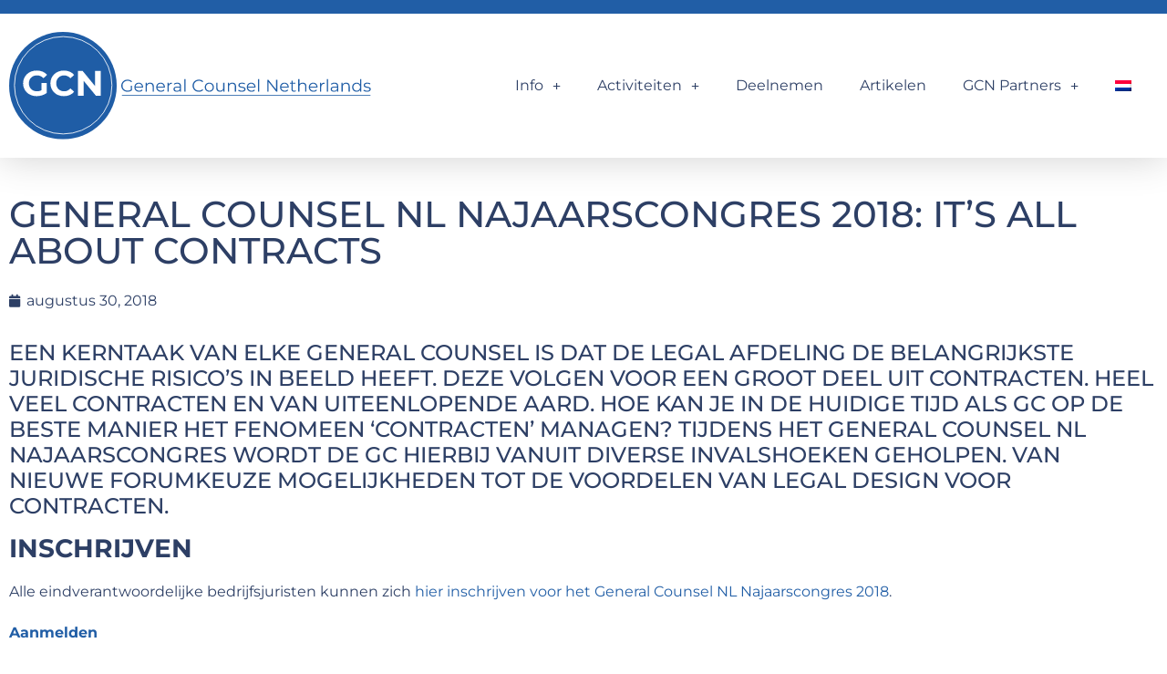

--- FILE ---
content_type: text/html; charset=UTF-8
request_url: https://www.generalcounsel.nl/diamondbox/general-counsel-nl-najaarscongres-2018-its-all-about-contracts/
body_size: 14514
content:
<!doctype html>
<html lang="nl-NL">
<head>
	<meta charset="UTF-8">
	<meta name="viewport" content="width=device-width, initial-scale=1">
	<link rel="profile" href="https://gmpg.org/xfn/11">
	<meta name='robots' content='index, follow, max-image-preview:large, max-snippet:-1, max-video-preview:-1' />

	<!-- This site is optimized with the Yoast SEO plugin v26.8 - https://yoast.com/product/yoast-seo-wordpress/ -->
	<title>General Counsel NL Najaarscongres 2018: It&#039;s all about contracts - General Counsel Netherlands</title>
	<link rel="canonical" href="https://www.generalcounsel.nl/diamondbox/general-counsel-nl-najaarscongres-2018-its-all-about-contracts/" />
	<meta property="og:locale" content="nl_NL" />
	<meta property="og:type" content="article" />
	<meta property="og:title" content="General Counsel NL Najaarscongres 2018: It&#039;s all about contracts - General Counsel Netherlands" />
	<meta property="og:description" content="Een kerntaak van elke General Counsel is dat de Legal afdeling de belangrijkste juridische risico’s in beeld heeft. Deze volgen voor een groot deel uit contracten. Heel veel contracten en van uiteenlopende aard. Hoe kan je in de huidige tijd als GC op de beste manier het fenomeen ‘contracten’ managen? Tijdens het General Counsel NL [&hellip;]" />
	<meta property="og:url" content="https://www.generalcounsel.nl/diamondbox/general-counsel-nl-najaarscongres-2018-its-all-about-contracts/" />
	<meta property="og:site_name" content="General Counsel Netherlands" />
	<meta property="article:modified_time" content="2022-03-01T23:45:39+00:00" />
	<meta property="og:image" content="https://www.gcnwebsite.nl/wp-content/uploads/2022/02/Uitnodiging-GC-NL-Najaarscongres-11-oktober-2018-223x300-1.jpg" />
	<meta name="twitter:card" content="summary_large_image" />
	<meta name="twitter:label1" content="Geschatte leestijd" />
	<meta name="twitter:data1" content="1 minuut" />
	<script type="application/ld+json" class="yoast-schema-graph">{"@context":"https://schema.org","@graph":[{"@type":"WebPage","@id":"https://www.generalcounsel.nl/diamondbox/general-counsel-nl-najaarscongres-2018-its-all-about-contracts/","url":"https://www.generalcounsel.nl/diamondbox/general-counsel-nl-najaarscongres-2018-its-all-about-contracts/","name":"General Counsel NL Najaarscongres 2018: It's all about contracts - General Counsel Netherlands","isPartOf":{"@id":"https://www.generalcounsel.nl/#website"},"primaryImageOfPage":{"@id":"https://www.generalcounsel.nl/diamondbox/general-counsel-nl-najaarscongres-2018-its-all-about-contracts/#primaryimage"},"image":{"@id":"https://www.generalcounsel.nl/diamondbox/general-counsel-nl-najaarscongres-2018-its-all-about-contracts/#primaryimage"},"thumbnailUrl":"https://www.gcnwebsite.nl/wp-content/uploads/2022/02/Uitnodiging-GC-NL-Najaarscongres-11-oktober-2018-223x300-1.jpg","datePublished":"2018-08-30T13:08:00+00:00","dateModified":"2022-03-01T23:45:39+00:00","breadcrumb":{"@id":"https://www.generalcounsel.nl/diamondbox/general-counsel-nl-najaarscongres-2018-its-all-about-contracts/#breadcrumb"},"inLanguage":"nl-NL","potentialAction":[{"@type":"ReadAction","target":["https://www.generalcounsel.nl/diamondbox/general-counsel-nl-najaarscongres-2018-its-all-about-contracts/"]}]},{"@type":"ImageObject","inLanguage":"nl-NL","@id":"https://www.generalcounsel.nl/diamondbox/general-counsel-nl-najaarscongres-2018-its-all-about-contracts/#primaryimage","url":"https://www.gcnwebsite.nl/wp-content/uploads/2022/02/Uitnodiging-GC-NL-Najaarscongres-11-oktober-2018-223x300-1.jpg","contentUrl":"https://www.gcnwebsite.nl/wp-content/uploads/2022/02/Uitnodiging-GC-NL-Najaarscongres-11-oktober-2018-223x300-1.jpg"},{"@type":"BreadcrumbList","@id":"https://www.generalcounsel.nl/diamondbox/general-counsel-nl-najaarscongres-2018-its-all-about-contracts/#breadcrumb","itemListElement":[{"@type":"ListItem","position":1,"name":"Home","item":"https://www.generalcounsel.nl/"},{"@type":"ListItem","position":2,"name":"Diamondbox","item":"https://www.generalcounsel.nl/diamondbox/"},{"@type":"ListItem","position":3,"name":"General Counsel NL Najaarscongres 2018: It&#8217;s all about contracts"}]},{"@type":"WebSite","@id":"https://www.generalcounsel.nl/#website","url":"https://www.generalcounsel.nl/","name":"General Counsel Netherlands","description":"Where General Counsel meet and share practices","publisher":{"@id":"https://www.generalcounsel.nl/#organization"},"potentialAction":[{"@type":"SearchAction","target":{"@type":"EntryPoint","urlTemplate":"https://www.generalcounsel.nl/?s={search_term_string}"},"query-input":{"@type":"PropertyValueSpecification","valueRequired":true,"valueName":"search_term_string"}}],"inLanguage":"nl-NL"},{"@type":"Organization","@id":"https://www.generalcounsel.nl/#organization","name":"General Counsel Netherlands","url":"https://www.generalcounsel.nl/","logo":{"@type":"ImageObject","inLanguage":"nl-NL","@id":"https://www.generalcounsel.nl/#/schema/logo/image/","url":"https://www.generalcounsel.nl/wp-content/uploads/2021/03/GCN-2023-mainlogo.svg","contentUrl":"https://www.generalcounsel.nl/wp-content/uploads/2021/03/GCN-2023-mainlogo.svg","width":493,"height":145,"caption":"General Counsel Netherlands"},"image":{"@id":"https://www.generalcounsel.nl/#/schema/logo/image/"}}]}</script>
	<!-- / Yoast SEO plugin. -->


<link rel="alternate" type="application/rss+xml" title="General Counsel Netherlands &raquo; feed" href="https://www.generalcounsel.nl/feed/" />
<link rel="alternate" type="application/rss+xml" title="General Counsel Netherlands &raquo; reacties feed" href="https://www.generalcounsel.nl/comments/feed/" />
<link rel="alternate" title="oEmbed (JSON)" type="application/json+oembed" href="https://www.generalcounsel.nl/wp-json/oembed/1.0/embed?url=https%3A%2F%2Fwww.generalcounsel.nl%2Fdiamondbox%2Fgeneral-counsel-nl-najaarscongres-2018-its-all-about-contracts%2F" />
<link rel="alternate" title="oEmbed (XML)" type="text/xml+oembed" href="https://www.generalcounsel.nl/wp-json/oembed/1.0/embed?url=https%3A%2F%2Fwww.generalcounsel.nl%2Fdiamondbox%2Fgeneral-counsel-nl-najaarscongres-2018-its-all-about-contracts%2F&#038;format=xml" />
<style id='wp-img-auto-sizes-contain-inline-css'>
img:is([sizes=auto i],[sizes^="auto," i]){contain-intrinsic-size:3000px 1500px}
/*# sourceURL=wp-img-auto-sizes-contain-inline-css */
</style>

<style id='wp-emoji-styles-inline-css'>

	img.wp-smiley, img.emoji {
		display: inline !important;
		border: none !important;
		box-shadow: none !important;
		height: 1em !important;
		width: 1em !important;
		margin: 0 0.07em !important;
		vertical-align: -0.1em !important;
		background: none !important;
		padding: 0 !important;
	}
/*# sourceURL=wp-emoji-styles-inline-css */
</style>
<link data-optimized="1" rel='stylesheet' id='wp-block-library-css' href='https://www.generalcounsel.nl/wp-content/litespeed/css/ca3defa2ae66c694c060a8d88c9068bf.css?ver=de0bb' media='all' />
<style id='global-styles-inline-css'>
:root{--wp--preset--aspect-ratio--square: 1;--wp--preset--aspect-ratio--4-3: 4/3;--wp--preset--aspect-ratio--3-4: 3/4;--wp--preset--aspect-ratio--3-2: 3/2;--wp--preset--aspect-ratio--2-3: 2/3;--wp--preset--aspect-ratio--16-9: 16/9;--wp--preset--aspect-ratio--9-16: 9/16;--wp--preset--color--black: #000000;--wp--preset--color--cyan-bluish-gray: #abb8c3;--wp--preset--color--white: #ffffff;--wp--preset--color--pale-pink: #f78da7;--wp--preset--color--vivid-red: #cf2e2e;--wp--preset--color--luminous-vivid-orange: #ff6900;--wp--preset--color--luminous-vivid-amber: #fcb900;--wp--preset--color--light-green-cyan: #7bdcb5;--wp--preset--color--vivid-green-cyan: #00d084;--wp--preset--color--pale-cyan-blue: #8ed1fc;--wp--preset--color--vivid-cyan-blue: #0693e3;--wp--preset--color--vivid-purple: #9b51e0;--wp--preset--gradient--vivid-cyan-blue-to-vivid-purple: linear-gradient(135deg,rgb(6,147,227) 0%,rgb(155,81,224) 100%);--wp--preset--gradient--light-green-cyan-to-vivid-green-cyan: linear-gradient(135deg,rgb(122,220,180) 0%,rgb(0,208,130) 100%);--wp--preset--gradient--luminous-vivid-amber-to-luminous-vivid-orange: linear-gradient(135deg,rgb(252,185,0) 0%,rgb(255,105,0) 100%);--wp--preset--gradient--luminous-vivid-orange-to-vivid-red: linear-gradient(135deg,rgb(255,105,0) 0%,rgb(207,46,46) 100%);--wp--preset--gradient--very-light-gray-to-cyan-bluish-gray: linear-gradient(135deg,rgb(238,238,238) 0%,rgb(169,184,195) 100%);--wp--preset--gradient--cool-to-warm-spectrum: linear-gradient(135deg,rgb(74,234,220) 0%,rgb(151,120,209) 20%,rgb(207,42,186) 40%,rgb(238,44,130) 60%,rgb(251,105,98) 80%,rgb(254,248,76) 100%);--wp--preset--gradient--blush-light-purple: linear-gradient(135deg,rgb(255,206,236) 0%,rgb(152,150,240) 100%);--wp--preset--gradient--blush-bordeaux: linear-gradient(135deg,rgb(254,205,165) 0%,rgb(254,45,45) 50%,rgb(107,0,62) 100%);--wp--preset--gradient--luminous-dusk: linear-gradient(135deg,rgb(255,203,112) 0%,rgb(199,81,192) 50%,rgb(65,88,208) 100%);--wp--preset--gradient--pale-ocean: linear-gradient(135deg,rgb(255,245,203) 0%,rgb(182,227,212) 50%,rgb(51,167,181) 100%);--wp--preset--gradient--electric-grass: linear-gradient(135deg,rgb(202,248,128) 0%,rgb(113,206,126) 100%);--wp--preset--gradient--midnight: linear-gradient(135deg,rgb(2,3,129) 0%,rgb(40,116,252) 100%);--wp--preset--font-size--small: 13px;--wp--preset--font-size--medium: 20px;--wp--preset--font-size--large: 36px;--wp--preset--font-size--x-large: 42px;--wp--preset--spacing--20: 0.44rem;--wp--preset--spacing--30: 0.67rem;--wp--preset--spacing--40: 1rem;--wp--preset--spacing--50: 1.5rem;--wp--preset--spacing--60: 2.25rem;--wp--preset--spacing--70: 3.38rem;--wp--preset--spacing--80: 5.06rem;--wp--preset--shadow--natural: 6px 6px 9px rgba(0, 0, 0, 0.2);--wp--preset--shadow--deep: 12px 12px 50px rgba(0, 0, 0, 0.4);--wp--preset--shadow--sharp: 6px 6px 0px rgba(0, 0, 0, 0.2);--wp--preset--shadow--outlined: 6px 6px 0px -3px rgb(255, 255, 255), 6px 6px rgb(0, 0, 0);--wp--preset--shadow--crisp: 6px 6px 0px rgb(0, 0, 0);}:root { --wp--style--global--content-size: 800px;--wp--style--global--wide-size: 1200px; }:where(body) { margin: 0; }.wp-site-blocks > .alignleft { float: left; margin-right: 2em; }.wp-site-blocks > .alignright { float: right; margin-left: 2em; }.wp-site-blocks > .aligncenter { justify-content: center; margin-left: auto; margin-right: auto; }:where(.wp-site-blocks) > * { margin-block-start: 24px; margin-block-end: 0; }:where(.wp-site-blocks) > :first-child { margin-block-start: 0; }:where(.wp-site-blocks) > :last-child { margin-block-end: 0; }:root { --wp--style--block-gap: 24px; }:root :where(.is-layout-flow) > :first-child{margin-block-start: 0;}:root :where(.is-layout-flow) > :last-child{margin-block-end: 0;}:root :where(.is-layout-flow) > *{margin-block-start: 24px;margin-block-end: 0;}:root :where(.is-layout-constrained) > :first-child{margin-block-start: 0;}:root :where(.is-layout-constrained) > :last-child{margin-block-end: 0;}:root :where(.is-layout-constrained) > *{margin-block-start: 24px;margin-block-end: 0;}:root :where(.is-layout-flex){gap: 24px;}:root :where(.is-layout-grid){gap: 24px;}.is-layout-flow > .alignleft{float: left;margin-inline-start: 0;margin-inline-end: 2em;}.is-layout-flow > .alignright{float: right;margin-inline-start: 2em;margin-inline-end: 0;}.is-layout-flow > .aligncenter{margin-left: auto !important;margin-right: auto !important;}.is-layout-constrained > .alignleft{float: left;margin-inline-start: 0;margin-inline-end: 2em;}.is-layout-constrained > .alignright{float: right;margin-inline-start: 2em;margin-inline-end: 0;}.is-layout-constrained > .aligncenter{margin-left: auto !important;margin-right: auto !important;}.is-layout-constrained > :where(:not(.alignleft):not(.alignright):not(.alignfull)){max-width: var(--wp--style--global--content-size);margin-left: auto !important;margin-right: auto !important;}.is-layout-constrained > .alignwide{max-width: var(--wp--style--global--wide-size);}body .is-layout-flex{display: flex;}.is-layout-flex{flex-wrap: wrap;align-items: center;}.is-layout-flex > :is(*, div){margin: 0;}body .is-layout-grid{display: grid;}.is-layout-grid > :is(*, div){margin: 0;}body{padding-top: 0px;padding-right: 0px;padding-bottom: 0px;padding-left: 0px;}a:where(:not(.wp-element-button)){text-decoration: underline;}:root :where(.wp-element-button, .wp-block-button__link){background-color: #32373c;border-width: 0;color: #fff;font-family: inherit;font-size: inherit;font-style: inherit;font-weight: inherit;letter-spacing: inherit;line-height: inherit;padding-top: calc(0.667em + 2px);padding-right: calc(1.333em + 2px);padding-bottom: calc(0.667em + 2px);padding-left: calc(1.333em + 2px);text-decoration: none;text-transform: inherit;}.has-black-color{color: var(--wp--preset--color--black) !important;}.has-cyan-bluish-gray-color{color: var(--wp--preset--color--cyan-bluish-gray) !important;}.has-white-color{color: var(--wp--preset--color--white) !important;}.has-pale-pink-color{color: var(--wp--preset--color--pale-pink) !important;}.has-vivid-red-color{color: var(--wp--preset--color--vivid-red) !important;}.has-luminous-vivid-orange-color{color: var(--wp--preset--color--luminous-vivid-orange) !important;}.has-luminous-vivid-amber-color{color: var(--wp--preset--color--luminous-vivid-amber) !important;}.has-light-green-cyan-color{color: var(--wp--preset--color--light-green-cyan) !important;}.has-vivid-green-cyan-color{color: var(--wp--preset--color--vivid-green-cyan) !important;}.has-pale-cyan-blue-color{color: var(--wp--preset--color--pale-cyan-blue) !important;}.has-vivid-cyan-blue-color{color: var(--wp--preset--color--vivid-cyan-blue) !important;}.has-vivid-purple-color{color: var(--wp--preset--color--vivid-purple) !important;}.has-black-background-color{background-color: var(--wp--preset--color--black) !important;}.has-cyan-bluish-gray-background-color{background-color: var(--wp--preset--color--cyan-bluish-gray) !important;}.has-white-background-color{background-color: var(--wp--preset--color--white) !important;}.has-pale-pink-background-color{background-color: var(--wp--preset--color--pale-pink) !important;}.has-vivid-red-background-color{background-color: var(--wp--preset--color--vivid-red) !important;}.has-luminous-vivid-orange-background-color{background-color: var(--wp--preset--color--luminous-vivid-orange) !important;}.has-luminous-vivid-amber-background-color{background-color: var(--wp--preset--color--luminous-vivid-amber) !important;}.has-light-green-cyan-background-color{background-color: var(--wp--preset--color--light-green-cyan) !important;}.has-vivid-green-cyan-background-color{background-color: var(--wp--preset--color--vivid-green-cyan) !important;}.has-pale-cyan-blue-background-color{background-color: var(--wp--preset--color--pale-cyan-blue) !important;}.has-vivid-cyan-blue-background-color{background-color: var(--wp--preset--color--vivid-cyan-blue) !important;}.has-vivid-purple-background-color{background-color: var(--wp--preset--color--vivid-purple) !important;}.has-black-border-color{border-color: var(--wp--preset--color--black) !important;}.has-cyan-bluish-gray-border-color{border-color: var(--wp--preset--color--cyan-bluish-gray) !important;}.has-white-border-color{border-color: var(--wp--preset--color--white) !important;}.has-pale-pink-border-color{border-color: var(--wp--preset--color--pale-pink) !important;}.has-vivid-red-border-color{border-color: var(--wp--preset--color--vivid-red) !important;}.has-luminous-vivid-orange-border-color{border-color: var(--wp--preset--color--luminous-vivid-orange) !important;}.has-luminous-vivid-amber-border-color{border-color: var(--wp--preset--color--luminous-vivid-amber) !important;}.has-light-green-cyan-border-color{border-color: var(--wp--preset--color--light-green-cyan) !important;}.has-vivid-green-cyan-border-color{border-color: var(--wp--preset--color--vivid-green-cyan) !important;}.has-pale-cyan-blue-border-color{border-color: var(--wp--preset--color--pale-cyan-blue) !important;}.has-vivid-cyan-blue-border-color{border-color: var(--wp--preset--color--vivid-cyan-blue) !important;}.has-vivid-purple-border-color{border-color: var(--wp--preset--color--vivid-purple) !important;}.has-vivid-cyan-blue-to-vivid-purple-gradient-background{background: var(--wp--preset--gradient--vivid-cyan-blue-to-vivid-purple) !important;}.has-light-green-cyan-to-vivid-green-cyan-gradient-background{background: var(--wp--preset--gradient--light-green-cyan-to-vivid-green-cyan) !important;}.has-luminous-vivid-amber-to-luminous-vivid-orange-gradient-background{background: var(--wp--preset--gradient--luminous-vivid-amber-to-luminous-vivid-orange) !important;}.has-luminous-vivid-orange-to-vivid-red-gradient-background{background: var(--wp--preset--gradient--luminous-vivid-orange-to-vivid-red) !important;}.has-very-light-gray-to-cyan-bluish-gray-gradient-background{background: var(--wp--preset--gradient--very-light-gray-to-cyan-bluish-gray) !important;}.has-cool-to-warm-spectrum-gradient-background{background: var(--wp--preset--gradient--cool-to-warm-spectrum) !important;}.has-blush-light-purple-gradient-background{background: var(--wp--preset--gradient--blush-light-purple) !important;}.has-blush-bordeaux-gradient-background{background: var(--wp--preset--gradient--blush-bordeaux) !important;}.has-luminous-dusk-gradient-background{background: var(--wp--preset--gradient--luminous-dusk) !important;}.has-pale-ocean-gradient-background{background: var(--wp--preset--gradient--pale-ocean) !important;}.has-electric-grass-gradient-background{background: var(--wp--preset--gradient--electric-grass) !important;}.has-midnight-gradient-background{background: var(--wp--preset--gradient--midnight) !important;}.has-small-font-size{font-size: var(--wp--preset--font-size--small) !important;}.has-medium-font-size{font-size: var(--wp--preset--font-size--medium) !important;}.has-large-font-size{font-size: var(--wp--preset--font-size--large) !important;}.has-x-large-font-size{font-size: var(--wp--preset--font-size--x-large) !important;}
:root :where(.wp-block-pullquote){font-size: 1.5em;line-height: 1.6;}
/*# sourceURL=global-styles-inline-css */
</style>
<link data-optimized="1" rel='stylesheet' id='wpml-legacy-horizontal-list-0-css' href='https://www.generalcounsel.nl/wp-content/litespeed/css/b97e5626ca689367d0fb8545c3fe4bc8.css?ver=4d0a9' media='all' />
<link data-optimized="1" rel='stylesheet' id='wpml-menu-item-0-css' href='https://www.generalcounsel.nl/wp-content/litespeed/css/187b69c2e0d55b7af9885943eb010a2c.css?ver=a263a' media='all' />
<link data-optimized="1" rel='stylesheet' id='hello-elementor-css' href='https://www.generalcounsel.nl/wp-content/litespeed/css/38ec6be9cff303cd0869b7b26aa6e9e7.css?ver=d57f6' media='all' />
<link data-optimized="1" rel='stylesheet' id='hello-elementor-theme-style-css' href='https://www.generalcounsel.nl/wp-content/litespeed/css/9353a2f842489ba0620ac9929e661e69.css?ver=24fd1' media='all' />
<link data-optimized="1" rel='stylesheet' id='hello-elementor-header-footer-css' href='https://www.generalcounsel.nl/wp-content/litespeed/css/0a1e1b3c1b1e1105c264550773c8a14d.css?ver=cc52b' media='all' />
<link data-optimized="1" rel='stylesheet' id='elementor-frontend-css' href='https://www.generalcounsel.nl/wp-content/litespeed/css/1cb0b5ed9e8154694e73dae5b1f25a68.css?ver=dcdcd' media='all' />
<link data-optimized="1" rel='stylesheet' id='widget-image-css' href='https://www.generalcounsel.nl/wp-content/litespeed/css/5c859221af283609986dfa41f1355c80.css?ver=2edd2' media='all' />
<link data-optimized="1" rel='stylesheet' id='widget-nav-menu-css' href='https://www.generalcounsel.nl/wp-content/litespeed/css/458b8d175d316524a326e611b5fd10e3.css?ver=bc1e5' media='all' />
<link data-optimized="1" rel='stylesheet' id='widget-heading-css' href='https://www.generalcounsel.nl/wp-content/litespeed/css/5795b8ab854bcccf1476e410b093301d.css?ver=bcf8a' media='all' />
<link data-optimized="1" rel='stylesheet' id='widget-post-info-css' href='https://www.generalcounsel.nl/wp-content/litespeed/css/4a3214127efff9a00ce4ace9b9acb590.css?ver=b3bb5' media='all' />
<link data-optimized="1" rel='stylesheet' id='widget-icon-list-css' href='https://www.generalcounsel.nl/wp-content/litespeed/css/14907500c3a04e1a9a40d83fbfcd30ca.css?ver=a5abe' media='all' />
<link data-optimized="1" rel='stylesheet' id='elementor-icons-shared-0-css' href='https://www.generalcounsel.nl/wp-content/litespeed/css/e7cb22bf99368ab34eb8d7d0eff77bca.css?ver=32395' media='all' />
<link data-optimized="1" rel='stylesheet' id='elementor-icons-fa-regular-css' href='https://www.generalcounsel.nl/wp-content/litespeed/css/0a10aa3c38e812530991d3d63af46349.css?ver=e1c7b' media='all' />
<link data-optimized="1" rel='stylesheet' id='elementor-icons-fa-solid-css' href='https://www.generalcounsel.nl/wp-content/litespeed/css/af6bb8abc3ddac4cb03f5ef92b974ad3.css?ver=5a507' media='all' />
<link data-optimized="1" rel='stylesheet' id='widget-divider-css' href='https://www.generalcounsel.nl/wp-content/litespeed/css/3c8af891a598d5dacf57f709fe312ee2.css?ver=e3268' media='all' />
<link data-optimized="1" rel='stylesheet' id='elementor-icons-css' href='https://www.generalcounsel.nl/wp-content/litespeed/css/af580370d13be2189b0e9535435c3877.css?ver=18ed4' media='all' />
<link data-optimized="1" rel='stylesheet' id='elementor-post-9-css' href='https://www.generalcounsel.nl/wp-content/litespeed/css/f73278e2a97f6dc453830dbfdd73afb9.css?ver=1b408' media='all' />
<link data-optimized="1" rel='stylesheet' id='elementor-post-83-css' href='https://www.generalcounsel.nl/wp-content/litespeed/css/3826211744aabb2302e0d85abf126f84.css?ver=28570' media='all' />
<link data-optimized="1" rel='stylesheet' id='elementor-post-113-css' href='https://www.generalcounsel.nl/wp-content/litespeed/css/079dd26aecab59173cea9bc6b34cbc0b.css?ver=fa4b8' media='all' />
<link data-optimized="1" rel='stylesheet' id='elementor-post-185-css' href='https://www.generalcounsel.nl/wp-content/litespeed/css/adf056766dfa91e8ff571d35eded20a5.css?ver=d1a5d' media='all' />
<link data-optimized="1" rel='stylesheet' id='eael-general-css' href='https://www.generalcounsel.nl/wp-content/litespeed/css/b9c21644976cec421eddebeab7b774c2.css?ver=0c471' media='all' />
<link data-optimized="1" rel='stylesheet' id='elementor-gf-local-montserrat-css' href='https://www.generalcounsel.nl/wp-content/litespeed/css/9314d7aab3389a1a5eff64f8fb921690.css?ver=3c25e' media='all' />
<link data-optimized="1" rel='stylesheet' id='elementor-gf-local-montserratalternates-css' href='https://www.generalcounsel.nl/wp-content/litespeed/css/ff11b39cf1b4c6296dc8fa2fcfbb80b0.css?ver=a6b16' media='all' />
<script id="wpml-cookie-js-extra">
var wpml_cookies = {"wp-wpml_current_language":{"value":"nl","expires":1,"path":"/"}};
var wpml_cookies = {"wp-wpml_current_language":{"value":"nl","expires":1,"path":"/"}};
//# sourceURL=wpml-cookie-js-extra
</script>
<script data-optimized="1" src="https://www.generalcounsel.nl/wp-content/litespeed/js/8bddfd6a4e674a408f26dfb1c437deb8.js?ver=bb934" id="wpml-cookie-js" defer data-wp-strategy="defer"></script>
<script src="https://www.generalcounsel.nl/wp-includes/js/jquery/jquery.min.js?ver=3.7.1" id="jquery-core-js"></script>
<script data-optimized="1" src="https://www.generalcounsel.nl/wp-content/litespeed/js/9cb176977e74a7a373846fea5cde364c.js?ver=57108" id="jquery-migrate-js"></script>
<link rel="https://api.w.org/" href="https://www.generalcounsel.nl/wp-json/" /><link rel="alternate" title="JSON" type="application/json" href="https://www.generalcounsel.nl/wp-json/wp/v2/diamondbox/20540" /><link rel="EditURI" type="application/rsd+xml" title="RSD" href="https://www.generalcounsel.nl/xmlrpc.php?rsd" />
<meta name="generator" content="WordPress 6.9" />
<link rel='shortlink' href='https://www.generalcounsel.nl/?p=20540' />
<meta name="generator" content="WPML ver:4.8.6 stt:37,1;" />
<meta name="generator" content="Elementor 3.34.4; features: additional_custom_breakpoints; settings: css_print_method-external, google_font-enabled, font_display-auto">
<!-- Google Tag Manager -->
<script>(function(w,d,s,l,i){w[l]=w[l]||[];w[l].push({'gtm.start':
new Date().getTime(),event:'gtm.js'});var f=d.getElementsByTagName(s)[0],
j=d.createElement(s),dl=l!='dataLayer'?'&l='+l:'';j.async=true;j.src=
'https://www.googletagmanager.com/gtm.js?id='+i+dl;f.parentNode.insertBefore(j,f);
})(window,document,'script','dataLayer','GTM-KX5TWPL');</script>
<!-- End Google Tag Manager -->
<meta name="google-site-verification" content="j-ktjRPvSB2iA4J-LxgnlNPf7qMj0SMyyATQeRik__s" />
			<style>
				.e-con.e-parent:nth-of-type(n+4):not(.e-lazyloaded):not(.e-no-lazyload),
				.e-con.e-parent:nth-of-type(n+4):not(.e-lazyloaded):not(.e-no-lazyload) * {
					background-image: none !important;
				}
				@media screen and (max-height: 1024px) {
					.e-con.e-parent:nth-of-type(n+3):not(.e-lazyloaded):not(.e-no-lazyload),
					.e-con.e-parent:nth-of-type(n+3):not(.e-lazyloaded):not(.e-no-lazyload) * {
						background-image: none !important;
					}
				}
				@media screen and (max-height: 640px) {
					.e-con.e-parent:nth-of-type(n+2):not(.e-lazyloaded):not(.e-no-lazyload),
					.e-con.e-parent:nth-of-type(n+2):not(.e-lazyloaded):not(.e-no-lazyload) * {
						background-image: none !important;
					}
				}
			</style>
			<link rel="icon" href="https://www.generalcounsel.nl/wp-content/uploads/2021/03/favion-1-150x150.png" sizes="32x32" />
<link rel="icon" href="https://www.generalcounsel.nl/wp-content/uploads/2021/03/favion-1-300x300.png" sizes="192x192" />
<link rel="apple-touch-icon" href="https://www.generalcounsel.nl/wp-content/uploads/2021/03/favion-1-300x300.png" />
<meta name="msapplication-TileImage" content="https://www.generalcounsel.nl/wp-content/uploads/2021/03/favion-1-300x300.png" />
</head>
<body data-rsssl=1 class="wp-singular diamondbox-template-default single single-diamondbox postid-20540 wp-custom-logo wp-embed-responsive wp-theme-hello-elementor hello-elementor-default elementor-default elementor-kit-9 elementor-page-185">

<!-- Google Tag Manager (noscript) -->
<noscript><iframe src="https://www.googletagmanager.com/ns.html?id=GTM-KX5TWPL"
height="0" width="0" style="display:none;visibility:hidden"></iframe></noscript>
<!-- End Google Tag Manager (noscript) -->

<a class="skip-link screen-reader-text" href="#content">Ga naar de inhoud</a>

		<header data-elementor-type="header" data-elementor-id="83" class="elementor elementor-83 elementor-location-header" data-elementor-post-type="elementor_library">
					<section data-particle_enable="false" data-particle-mobile-disabled="false" class="elementor-section elementor-top-section elementor-element elementor-element-dca2fca elementor-section-content-middle elementor-section-boxed elementor-section-height-default elementor-section-height-default" data-id="dca2fca" data-element_type="section">
						<div class="elementor-container elementor-column-gap-default">
					<div class="elementor-column elementor-col-33 elementor-top-column elementor-element elementor-element-634e650" data-id="634e650" data-element_type="column">
			<div class="elementor-widget-wrap elementor-element-populated">
						<div class="elementor-element elementor-element-6fef5b8 elementor-widget elementor-widget-image" data-id="6fef5b8" data-element_type="widget" data-widget_type="image.default">
				<div class="elementor-widget-container">
																<a href="/">
							<img width="493" height="145" src="https://www.generalcounsel.nl/wp-content/uploads/2021/03/GCN-2023-mainlogo.svg" class="attachment-2048x2048 size-2048x2048 wp-image-32109" alt="" />								</a>
															</div>
				</div>
					</div>
		</div>
				<div class="elementor-column elementor-col-66 elementor-top-column elementor-element elementor-element-502ff9d" data-id="502ff9d" data-element_type="column">
			<div class="elementor-widget-wrap elementor-element-populated">
						<div class="elementor-element elementor-element-8b604ac elementor-nav-menu__align-end elementor-nav-menu--dropdown-tablet elementor-nav-menu__text-align-aside elementor-nav-menu--toggle elementor-nav-menu--burger elementor-widget elementor-widget-nav-menu" data-id="8b604ac" data-element_type="widget" data-settings="{&quot;submenu_icon&quot;:{&quot;value&quot;:&quot;&lt;i class=\&quot;fas e-plus-icon\&quot; aria-hidden=\&quot;true\&quot;&gt;&lt;\/i&gt;&quot;,&quot;library&quot;:&quot;&quot;},&quot;layout&quot;:&quot;horizontal&quot;,&quot;toggle&quot;:&quot;burger&quot;}" data-widget_type="nav-menu.default">
				<div class="elementor-widget-container">
								<nav aria-label="Menu" class="elementor-nav-menu--main elementor-nav-menu__container elementor-nav-menu--layout-horizontal e--pointer-underline e--animation-fade">
				<ul id="menu-1-8b604ac" class="elementor-nav-menu"><li class="menu-item menu-item-type-custom menu-item-object-custom menu-item-has-children menu-item-23741"><a href="#" class="elementor-item elementor-item-anchor">Info</a>
<ul class="sub-menu elementor-nav-menu--dropdown">
	<li class="menu-item menu-item-type-post_type menu-item-object-page menu-item-31836"><a href="https://www.generalcounsel.nl/over-gcn/" class="elementor-sub-item">Over GCN</a></li>
	<li class="menu-item menu-item-type-post_type menu-item-object-page menu-item-31843"><a href="https://www.generalcounsel.nl/contact/" class="elementor-sub-item">Contact</a></li>
</ul>
</li>
<li class="menu-item menu-item-type-custom menu-item-object-custom menu-item-has-children menu-item-23742"><a href="#" class="elementor-item elementor-item-anchor">Activiteiten</a>
<ul class="sub-menu elementor-nav-menu--dropdown">
	<li class="menu-item menu-item-type-post_type menu-item-object-page menu-item-34696"><a href="https://www.generalcounsel.nl/gcn-event-videos-2/" class="elementor-sub-item">GCN Aftermovies</a></li>
	<li class="menu-item menu-item-type-post_type menu-item-object-page menu-item-37179"><a href="https://www.generalcounsel.nl/gcn-agenda-2026/" class="elementor-sub-item">GCN Agenda 2026</a></li>
	<li class="menu-item menu-item-type-post_type menu-item-object-page menu-item-31847"><a href="https://www.generalcounsel.nl/gcn-award/" class="elementor-sub-item">GCN Award</a></li>
	<li class="menu-item menu-item-type-post_type menu-item-object-page menu-item-31848"><a href="https://www.generalcounsel.nl/gcn-benchmark-survey/" class="elementor-sub-item">GCN Benchmark Survey</a></li>
	<li class="menu-item menu-item-type-post_type menu-item-object-page menu-item-31849"><a href="https://www.generalcounsel.nl/gcn-congressen/" class="elementor-sub-item">GCN Summits</a></li>
	<li class="menu-item menu-item-type-post_type menu-item-object-page menu-item-31850"><a href="https://www.generalcounsel.nl/gcn-denktanks/" class="elementor-sub-item">GCN Denktanks</a></li>
	<li class="menu-item menu-item-type-post_type menu-item-object-page menu-item-31854"><a href="https://www.generalcounsel.nl/gcn-intervisies/" class="elementor-sub-item">GCN Intervisies</a></li>
	<li class="menu-item menu-item-type-post_type menu-item-object-page menu-item-33319"><a href="https://www.generalcounsel.nl/gcners-in-the-spotlight/" class="elementor-sub-item">GCN’ers in the Spotlight</a></li>
	<li class="menu-item menu-item-type-post_type menu-item-object-page menu-item-31855"><a href="https://www.generalcounsel.nl/gcn-magazine/" class="elementor-sub-item">GCN Magazine</a></li>
	<li class="menu-item menu-item-type-post_type menu-item-object-page menu-item-31857"><a href="https://www.generalcounsel.nl/gcn-nieuwsbrief/" class="elementor-sub-item">GCN Nieuwsbrieven</a></li>
	<li class="menu-item menu-item-type-post_type menu-item-object-page menu-item-31865"><a href="https://www.generalcounsel.nl/sprekers/" class="elementor-sub-item">GCN Sprekers</a></li>
</ul>
</li>
<li class="menu-item menu-item-type-post_type menu-item-object-page menu-item-31844"><a href="https://www.generalcounsel.nl/deelnemen/" class="elementor-item">Deelnemen</a></li>
<li class="menu-item menu-item-type-post_type menu-item-object-page menu-item-31851"><a href="https://www.generalcounsel.nl/gcn-diamondbox/" class="elementor-item">Artikelen</a></li>
<li class="menu-item menu-item-type-post_type menu-item-object-page menu-item-has-children menu-item-31858"><a href="https://www.generalcounsel.nl/partners/" class="elementor-item">GCN Partners</a>
<ul class="sub-menu elementor-nav-menu--dropdown">
	<li class="menu-item menu-item-type-post_type menu-item-object-page menu-item-31859"><a href="https://www.generalcounsel.nl/partners/baker-mckenzie/" class="elementor-sub-item">Baker McKenzie</a></li>
	<li class="menu-item menu-item-type-post_type menu-item-object-page menu-item-35593"><a href="https://www.generalcounsel.nl/partners/bdo/" class="elementor-sub-item">BDO</a></li>
	<li class="menu-item menu-item-type-post_type menu-item-object-page menu-item-31862"><a href="https://www.generalcounsel.nl/partners/dentons/" class="elementor-sub-item">Dentons</a></li>
	<li class="menu-item menu-item-type-post_type menu-item-object-page menu-item-35252"><a href="https://www.generalcounsel.nl/partners/greenberg-traurig/" class="elementor-sub-item">Greenberg Traurig</a></li>
	<li class="menu-item menu-item-type-post_type menu-item-object-page menu-item-31867"><a href="https://www.generalcounsel.nl/partners/kennedy-van-der-laan/" class="elementor-sub-item">Kennedy Van der Laan</a></li>
	<li class="menu-item menu-item-type-post_type menu-item-object-page menu-item-31838"><a href="https://www.generalcounsel.nl/partners/kldiscovery/" class="elementor-sub-item">KLDiscovery</a></li>
	<li class="menu-item menu-item-type-post_type menu-item-object-page menu-item-37574"><a href="https://www.generalcounsel.nl/partners/lawyerlinq/" class="elementor-sub-item">Lawyerlinq</a></li>
	<li class="menu-item menu-item-type-post_type menu-item-object-page menu-item-37573"><a href="https://www.generalcounsel.nl/partners/lefebvre-sdu/" class="elementor-sub-item">Lefebvre SDU</a></li>
	<li class="menu-item menu-item-type-post_type menu-item-object-page menu-item-31839"><a href="https://www.generalcounsel.nl/partners/lexence-advocaten-notarissen/" class="elementor-sub-item">Lexence advocaten &#038; notarissen</a></li>
	<li class="menu-item menu-item-type-post_type menu-item-object-page menu-item-37511"><a href="https://www.generalcounsel.nl/partners/loyens-loeff/" class="elementor-sub-item">Loyens &amp; Loeff</a></li>
	<li class="menu-item menu-item-type-post_type menu-item-object-page menu-item-34548"><a href="https://www.generalcounsel.nl/partners/microsoft/" class="elementor-sub-item">Microsoft</a></li>
	<li class="menu-item menu-item-type-post_type menu-item-object-page menu-item-31841"><a href="https://www.generalcounsel.nl/partners/van-benthem-keulen/" class="elementor-sub-item">Van Benthem &#038; Keulen</a></li>
	<li class="menu-item menu-item-type-post_type menu-item-object-page menu-item-31842"><a href="https://www.generalcounsel.nl/partners/windt-le-grand-leeuwenburgh-advocaten/" class="elementor-sub-item">Windt Le Grand Leeuwenburgh Advocaten</a></li>
</ul>
</li>
<li class="menu-item wpml-ls-slot-98 wpml-ls-item wpml-ls-item-nl wpml-ls-current-language wpml-ls-menu-item wpml-ls-first-item wpml-ls-last-item menu-item-type-wpml_ls_menu_item menu-item-object-wpml_ls_menu_item menu-item-wpml-ls-98-nl"><a href="https://www.generalcounsel.nl/diamondbox/general-counsel-nl-najaarscongres-2018-its-all-about-contracts/" role="menuitem" class="elementor-item"><img
            class="wpml-ls-flag"
            src="https://www.generalcounsel.nl/wp-content/plugins/sitepress-multilingual-cms/res/flags/nl.png"
            alt="Nederlands"
            
            
    /></a></li>
</ul>			</nav>
					<div class="elementor-menu-toggle" role="button" tabindex="0" aria-label="Menu toggle" aria-expanded="false">
			<i aria-hidden="true" role="presentation" class="elementor-menu-toggle__icon--open eicon-menu-bar"></i><i aria-hidden="true" role="presentation" class="elementor-menu-toggle__icon--close eicon-close"></i>		</div>
					<nav class="elementor-nav-menu--dropdown elementor-nav-menu__container" aria-hidden="true">
				<ul id="menu-2-8b604ac" class="elementor-nav-menu"><li class="menu-item menu-item-type-custom menu-item-object-custom menu-item-has-children menu-item-23741"><a href="#" class="elementor-item elementor-item-anchor" tabindex="-1">Info</a>
<ul class="sub-menu elementor-nav-menu--dropdown">
	<li class="menu-item menu-item-type-post_type menu-item-object-page menu-item-31836"><a href="https://www.generalcounsel.nl/over-gcn/" class="elementor-sub-item" tabindex="-1">Over GCN</a></li>
	<li class="menu-item menu-item-type-post_type menu-item-object-page menu-item-31843"><a href="https://www.generalcounsel.nl/contact/" class="elementor-sub-item" tabindex="-1">Contact</a></li>
</ul>
</li>
<li class="menu-item menu-item-type-custom menu-item-object-custom menu-item-has-children menu-item-23742"><a href="#" class="elementor-item elementor-item-anchor" tabindex="-1">Activiteiten</a>
<ul class="sub-menu elementor-nav-menu--dropdown">
	<li class="menu-item menu-item-type-post_type menu-item-object-page menu-item-34696"><a href="https://www.generalcounsel.nl/gcn-event-videos-2/" class="elementor-sub-item" tabindex="-1">GCN Aftermovies</a></li>
	<li class="menu-item menu-item-type-post_type menu-item-object-page menu-item-37179"><a href="https://www.generalcounsel.nl/gcn-agenda-2026/" class="elementor-sub-item" tabindex="-1">GCN Agenda 2026</a></li>
	<li class="menu-item menu-item-type-post_type menu-item-object-page menu-item-31847"><a href="https://www.generalcounsel.nl/gcn-award/" class="elementor-sub-item" tabindex="-1">GCN Award</a></li>
	<li class="menu-item menu-item-type-post_type menu-item-object-page menu-item-31848"><a href="https://www.generalcounsel.nl/gcn-benchmark-survey/" class="elementor-sub-item" tabindex="-1">GCN Benchmark Survey</a></li>
	<li class="menu-item menu-item-type-post_type menu-item-object-page menu-item-31849"><a href="https://www.generalcounsel.nl/gcn-congressen/" class="elementor-sub-item" tabindex="-1">GCN Summits</a></li>
	<li class="menu-item menu-item-type-post_type menu-item-object-page menu-item-31850"><a href="https://www.generalcounsel.nl/gcn-denktanks/" class="elementor-sub-item" tabindex="-1">GCN Denktanks</a></li>
	<li class="menu-item menu-item-type-post_type menu-item-object-page menu-item-31854"><a href="https://www.generalcounsel.nl/gcn-intervisies/" class="elementor-sub-item" tabindex="-1">GCN Intervisies</a></li>
	<li class="menu-item menu-item-type-post_type menu-item-object-page menu-item-33319"><a href="https://www.generalcounsel.nl/gcners-in-the-spotlight/" class="elementor-sub-item" tabindex="-1">GCN’ers in the Spotlight</a></li>
	<li class="menu-item menu-item-type-post_type menu-item-object-page menu-item-31855"><a href="https://www.generalcounsel.nl/gcn-magazine/" class="elementor-sub-item" tabindex="-1">GCN Magazine</a></li>
	<li class="menu-item menu-item-type-post_type menu-item-object-page menu-item-31857"><a href="https://www.generalcounsel.nl/gcn-nieuwsbrief/" class="elementor-sub-item" tabindex="-1">GCN Nieuwsbrieven</a></li>
	<li class="menu-item menu-item-type-post_type menu-item-object-page menu-item-31865"><a href="https://www.generalcounsel.nl/sprekers/" class="elementor-sub-item" tabindex="-1">GCN Sprekers</a></li>
</ul>
</li>
<li class="menu-item menu-item-type-post_type menu-item-object-page menu-item-31844"><a href="https://www.generalcounsel.nl/deelnemen/" class="elementor-item" tabindex="-1">Deelnemen</a></li>
<li class="menu-item menu-item-type-post_type menu-item-object-page menu-item-31851"><a href="https://www.generalcounsel.nl/gcn-diamondbox/" class="elementor-item" tabindex="-1">Artikelen</a></li>
<li class="menu-item menu-item-type-post_type menu-item-object-page menu-item-has-children menu-item-31858"><a href="https://www.generalcounsel.nl/partners/" class="elementor-item" tabindex="-1">GCN Partners</a>
<ul class="sub-menu elementor-nav-menu--dropdown">
	<li class="menu-item menu-item-type-post_type menu-item-object-page menu-item-31859"><a href="https://www.generalcounsel.nl/partners/baker-mckenzie/" class="elementor-sub-item" tabindex="-1">Baker McKenzie</a></li>
	<li class="menu-item menu-item-type-post_type menu-item-object-page menu-item-35593"><a href="https://www.generalcounsel.nl/partners/bdo/" class="elementor-sub-item" tabindex="-1">BDO</a></li>
	<li class="menu-item menu-item-type-post_type menu-item-object-page menu-item-31862"><a href="https://www.generalcounsel.nl/partners/dentons/" class="elementor-sub-item" tabindex="-1">Dentons</a></li>
	<li class="menu-item menu-item-type-post_type menu-item-object-page menu-item-35252"><a href="https://www.generalcounsel.nl/partners/greenberg-traurig/" class="elementor-sub-item" tabindex="-1">Greenberg Traurig</a></li>
	<li class="menu-item menu-item-type-post_type menu-item-object-page menu-item-31867"><a href="https://www.generalcounsel.nl/partners/kennedy-van-der-laan/" class="elementor-sub-item" tabindex="-1">Kennedy Van der Laan</a></li>
	<li class="menu-item menu-item-type-post_type menu-item-object-page menu-item-31838"><a href="https://www.generalcounsel.nl/partners/kldiscovery/" class="elementor-sub-item" tabindex="-1">KLDiscovery</a></li>
	<li class="menu-item menu-item-type-post_type menu-item-object-page menu-item-37574"><a href="https://www.generalcounsel.nl/partners/lawyerlinq/" class="elementor-sub-item" tabindex="-1">Lawyerlinq</a></li>
	<li class="menu-item menu-item-type-post_type menu-item-object-page menu-item-37573"><a href="https://www.generalcounsel.nl/partners/lefebvre-sdu/" class="elementor-sub-item" tabindex="-1">Lefebvre SDU</a></li>
	<li class="menu-item menu-item-type-post_type menu-item-object-page menu-item-31839"><a href="https://www.generalcounsel.nl/partners/lexence-advocaten-notarissen/" class="elementor-sub-item" tabindex="-1">Lexence advocaten &#038; notarissen</a></li>
	<li class="menu-item menu-item-type-post_type menu-item-object-page menu-item-37511"><a href="https://www.generalcounsel.nl/partners/loyens-loeff/" class="elementor-sub-item" tabindex="-1">Loyens &amp; Loeff</a></li>
	<li class="menu-item menu-item-type-post_type menu-item-object-page menu-item-34548"><a href="https://www.generalcounsel.nl/partners/microsoft/" class="elementor-sub-item" tabindex="-1">Microsoft</a></li>
	<li class="menu-item menu-item-type-post_type menu-item-object-page menu-item-31841"><a href="https://www.generalcounsel.nl/partners/van-benthem-keulen/" class="elementor-sub-item" tabindex="-1">Van Benthem &#038; Keulen</a></li>
	<li class="menu-item menu-item-type-post_type menu-item-object-page menu-item-31842"><a href="https://www.generalcounsel.nl/partners/windt-le-grand-leeuwenburgh-advocaten/" class="elementor-sub-item" tabindex="-1">Windt Le Grand Leeuwenburgh Advocaten</a></li>
</ul>
</li>
<li class="menu-item wpml-ls-slot-98 wpml-ls-item wpml-ls-item-nl wpml-ls-current-language wpml-ls-menu-item wpml-ls-first-item wpml-ls-last-item menu-item-type-wpml_ls_menu_item menu-item-object-wpml_ls_menu_item menu-item-wpml-ls-98-nl"><a href="https://www.generalcounsel.nl/diamondbox/general-counsel-nl-najaarscongres-2018-its-all-about-contracts/" role="menuitem" class="elementor-item" tabindex="-1"><img
            class="wpml-ls-flag"
            src="https://www.generalcounsel.nl/wp-content/plugins/sitepress-multilingual-cms/res/flags/nl.png"
            alt="Nederlands"
            
            
    /></a></li>
</ul>			</nav>
						</div>
				</div>
					</div>
		</div>
					</div>
		</section>
				</header>
				<div data-elementor-type="single-post" data-elementor-id="185" class="elementor elementor-185 elementor-location-single post-20540 diamondbox type-diamondbox status-publish hentry category-diamond-box category-gcn-lid category-its-all-about-contracts tag-thema-2018" data-elementor-post-type="elementor_library">
					<section data-particle_enable="false" data-particle-mobile-disabled="false" class="elementor-section elementor-top-section elementor-element elementor-element-3b799bc elementor-section-boxed elementor-section-height-default elementor-section-height-default" data-id="3b799bc" data-element_type="section">
						<div class="elementor-container elementor-column-gap-default">
					<div class="elementor-column elementor-col-100 elementor-top-column elementor-element elementor-element-729ffa7" data-id="729ffa7" data-element_type="column">
			<div class="elementor-widget-wrap elementor-element-populated">
						<div class="elementor-element elementor-element-774bd25 elementor-widget elementor-widget-theme-post-title elementor-page-title elementor-widget-heading" data-id="774bd25" data-element_type="widget" data-widget_type="theme-post-title.default">
				<div class="elementor-widget-container">
					<h1 class="elementor-heading-title elementor-size-default">General Counsel NL Najaarscongres 2018: It&#8217;s all about contracts</h1>				</div>
				</div>
				<div class="elementor-element elementor-element-469bb28 elementor-widget elementor-widget-post-info" data-id="469bb28" data-element_type="widget" data-widget_type="post-info.default">
				<div class="elementor-widget-container">
							<ul class="elementor-inline-items elementor-icon-list-items elementor-post-info">
								<li class="elementor-icon-list-item elementor-repeater-item-2217843 elementor-inline-item" itemprop="datePublished">
										<span class="elementor-icon-list-icon">
								<i aria-hidden="true" class="fas fa-calendar"></i>							</span>
									<span class="elementor-icon-list-text elementor-post-info__item elementor-post-info__item--type-date">
										<time>augustus 30, 2018</time>					</span>
								</li>
				</ul>
						</div>
				</div>
					</div>
		</div>
					</div>
		</section>
				<section data-particle_enable="false" data-particle-mobile-disabled="false" class="elementor-section elementor-top-section elementor-element elementor-element-a96244e elementor-section-boxed elementor-section-height-default elementor-section-height-default" data-id="a96244e" data-element_type="section">
						<div class="elementor-container elementor-column-gap-default">
					<div class="elementor-column elementor-col-100 elementor-top-column elementor-element elementor-element-e6e1946" data-id="e6e1946" data-element_type="column">
			<div class="elementor-widget-wrap elementor-element-populated">
						<div class="elementor-element elementor-element-08e1314 elementor-widget elementor-widget-theme-post-content" data-id="08e1314" data-element_type="widget" data-widget_type="theme-post-content.default">
				<div class="elementor-widget-container">
					
<h4 class="wp-block-heading" id="[base64]">Een kerntaak van elke General Counsel is dat de Legal afdeling de belangrijkste juridische risico’s in beeld heeft. Deze volgen voor een groot deel uit contracten. Heel veel contracten en van uiteenlopende aard. Hoe kan je in de huidige tijd als GC op de beste manier het fenomeen ‘contracten’ managen? Tijdens het General Counsel NL Najaarscongres wordt de GC hierbij vanuit diverse invalshoeken geholpen. Van nieuwe forumkeuze mogelijkheden tot de voordelen van Legal Design voor contracten.</h4>



<h3 class="wp-block-heading" id="inschrijven"><strong>Inschrijven</strong></h3>



<p>Alle eindverantwoordelijke bedrijfsjuristen kunnen zich <a href="https://www.generalcounsel.nl/inschrijven-leden-volgende-bijeenkomst/">hier inschrijven voor het&nbsp;General Counsel NL Najaarscongres 2018</a>.</p>



<p><a href="https://www.generalcounsel.nl/inschrijven-leden-volgende-bijeenkomst/"><strong>Aanmelden</strong></a></p>



<h3 class="wp-block-heading" id="datum-en-locatie"><strong>Datum en locatie<a href="https://www.generalcounsel.nl/wp-content/uploads/2018/08/routebeschrijving-RvdR.png"></a></strong></h3>



<p>Donderdag 11 oktober van 13.00 uur tot 19.00 uur</p>



<p><em>Locatie: Raad voor de Rechtspraak</em></p>



<p>Kneuterdijk 1, 2514 EM Den Haag</p>



<p><strong><a href="https://www.rechtspraak.nl/Organisatie-en-contact/Organisatie/Raad-voor-de-rechtspraak/Contact/Paginas/Routebeschrijving.aspx">Parkeren: parkeergarage Plein (Plein 25)</a></strong></p>



<h3 class="wp-block-heading" id="download-hier-de-pdf-van-de-uitnodiging"><strong>Download hier de pdf van de uitnodiging</strong></h3>



<div class="wp-block-image"><figure class="alignleft size-full"><img decoding="async" src="https://www.gcnwebsite.nl/wp-content/uploads/2022/02/Uitnodiging-GC-NL-Najaarscongres-11-oktober-2018-223x300-1.jpg" alt="" class="wp-image-20611"/></figure></div>
				</div>
				</div>
				<div class="elementor-element elementor-element-bf4f24e elementor-widget elementor-widget-heading" data-id="bf4f24e" data-element_type="widget" data-widget_type="heading.default">
				<div class="elementor-widget-container">
					<h4 class="elementor-heading-title elementor-size-default">Over de auteur(s)</h4>				</div>
				</div>
				<section data-particle_enable="false" data-particle-mobile-disabled="false" class="elementor-section elementor-inner-section elementor-element elementor-element-2d1b822 elementor-section-boxed elementor-section-height-default elementor-section-height-default" data-id="2d1b822" data-element_type="section">
						<div class="elementor-container elementor-column-gap-default">
					<div class="elementor-column elementor-col-50 elementor-inner-column elementor-element elementor-element-e1d2d82" data-id="e1d2d82" data-element_type="column">
			<div class="elementor-widget-wrap elementor-element-populated">
							</div>
		</div>
				<div class="elementor-column elementor-col-50 elementor-inner-column elementor-element elementor-element-b4312ef" data-id="b4312ef" data-element_type="column">
			<div class="elementor-widget-wrap elementor-element-populated">
							</div>
		</div>
					</div>
		</section>
				<section data-particle_enable="false" data-particle-mobile-disabled="false" class="elementor-section elementor-inner-section elementor-element elementor-element-f6e2556 elementor-section-boxed elementor-section-height-default elementor-section-height-default" data-id="f6e2556" data-element_type="section">
						<div class="elementor-container elementor-column-gap-default">
					<div class="elementor-column elementor-col-50 elementor-inner-column elementor-element elementor-element-3bea413" data-id="3bea413" data-element_type="column">
			<div class="elementor-widget-wrap elementor-element-populated">
						<div class="elementor-element elementor-element-7187c76 elementor-widget-divider--view-line elementor-widget elementor-widget-divider" data-id="7187c76" data-element_type="widget" data-widget_type="divider.default">
				<div class="elementor-widget-container">
							<div class="elementor-divider">
			<span class="elementor-divider-separator">
						</span>
		</div>
						</div>
				</div>
					</div>
		</div>
				<div class="elementor-column elementor-col-50 elementor-inner-column elementor-element elementor-element-bdcbad4" data-id="bdcbad4" data-element_type="column">
			<div class="elementor-widget-wrap">
							</div>
		</div>
					</div>
		</section>
					</div>
		</div>
					</div>
		</section>
				</div>
				<footer data-elementor-type="footer" data-elementor-id="113" class="elementor elementor-113 elementor-location-footer" data-elementor-post-type="elementor_library">
					<section data-particle_enable="false" data-particle-mobile-disabled="false" class="elementor-section elementor-top-section elementor-element elementor-element-ce88985 elementor-section-content-top elementor-section-boxed elementor-section-height-default elementor-section-height-default" data-id="ce88985" data-element_type="section" data-settings="{&quot;background_background&quot;:&quot;classic&quot;}">
						<div class="elementor-container elementor-column-gap-default">
					<div class="elementor-column elementor-col-33 elementor-top-column elementor-element elementor-element-93fe8bb" data-id="93fe8bb" data-element_type="column">
			<div class="elementor-widget-wrap">
							</div>
		</div>
				<div class="elementor-column elementor-col-33 elementor-top-column elementor-element elementor-element-5d2dce0" data-id="5d2dce0" data-element_type="column">
			<div class="elementor-widget-wrap">
							</div>
		</div>
				<div class="elementor-column elementor-col-33 elementor-top-column elementor-element elementor-element-f16a595" data-id="f16a595" data-element_type="column">
			<div class="elementor-widget-wrap">
							</div>
		</div>
					</div>
		</section>
				<section data-particle_enable="false" data-particle-mobile-disabled="false" class="elementor-section elementor-top-section elementor-element elementor-element-485d015 elementor-section-height-min-height elementor-section-content-middle elementor-section-boxed elementor-section-height-default elementor-section-items-middle" data-id="485d015" data-element_type="section" data-settings="{&quot;background_background&quot;:&quot;classic&quot;}">
						<div class="elementor-container elementor-column-gap-default">
					<div class="elementor-column elementor-col-100 elementor-top-column elementor-element elementor-element-b28b051" data-id="b28b051" data-element_type="column">
			<div class="elementor-widget-wrap elementor-element-populated">
						<div class="elementor-element elementor-element-062248f elementor-widget elementor-widget-text-editor" data-id="062248f" data-element_type="widget" data-widget_type="text-editor.default">
				<div class="elementor-widget-container">
									©2026 | All Rights Reserved | <a href="https://www.generalcounsel.nl/privacy-policy/" target="_blank" rel="noopener">Privacy Policy</a>								</div>
				</div>
					</div>
		</div>
					</div>
		</section>
				</footer>
		
<script type="speculationrules">
{"prefetch":[{"source":"document","where":{"and":[{"href_matches":"/*"},{"not":{"href_matches":["/wp-*.php","/wp-admin/*","/wp-content/uploads/*","/wp-content/*","/wp-content/plugins/*","/wp-content/themes/hello-elementor/*","/*\\?(.+)"]}},{"not":{"selector_matches":"a[rel~=\"nofollow\"]"}},{"not":{"selector_matches":".no-prefetch, .no-prefetch a"}}]},"eagerness":"conservative"}]}
</script>
			<script>
				const lazyloadRunObserver = () => {
					const lazyloadBackgrounds = document.querySelectorAll( `.e-con.e-parent:not(.e-lazyloaded)` );
					const lazyloadBackgroundObserver = new IntersectionObserver( ( entries ) => {
						entries.forEach( ( entry ) => {
							if ( entry.isIntersecting ) {
								let lazyloadBackground = entry.target;
								if( lazyloadBackground ) {
									lazyloadBackground.classList.add( 'e-lazyloaded' );
								}
								lazyloadBackgroundObserver.unobserve( entry.target );
							}
						});
					}, { rootMargin: '200px 0px 200px 0px' } );
					lazyloadBackgrounds.forEach( ( lazyloadBackground ) => {
						lazyloadBackgroundObserver.observe( lazyloadBackground );
					} );
				};
				const events = [
					'DOMContentLoaded',
					'elementor/lazyload/observe',
				];
				events.forEach( ( event ) => {
					document.addEventListener( event, lazyloadRunObserver );
				} );
			</script>
			<script data-optimized="1" src="https://www.generalcounsel.nl/wp-content/litespeed/js/02de71ecebfea1c9885147a92539fd53.js?ver=5e6ed" id="elementor-webpack-runtime-js"></script>
<script data-optimized="1" src="https://www.generalcounsel.nl/wp-content/litespeed/js/1a5edba8c6159fadb2cbe1d08755ddbe.js?ver=37429" id="elementor-frontend-modules-js"></script>
<script data-optimized="1" src="https://www.generalcounsel.nl/wp-content/litespeed/js/4505d91253dbfbac5bd66734999da54c.js?ver=68db1" id="jquery-ui-core-js"></script>
<script id="elementor-frontend-js-extra">
var EAELImageMaskingConfig = {"svg_dir_url":"https://www.generalcounsel.nl/wp-content/plugins/essential-addons-for-elementor-lite/assets/front-end/img/image-masking/svg-shapes/"};
//# sourceURL=elementor-frontend-js-extra
</script>
<script id="elementor-frontend-js-before">
var elementorFrontendConfig = {"environmentMode":{"edit":false,"wpPreview":false,"isScriptDebug":false},"i18n":{"shareOnFacebook":"Deel via Facebook","shareOnTwitter":"Deel via Twitter","pinIt":"Pin dit","download":"Downloaden","downloadImage":"Download afbeelding","fullscreen":"Volledig scherm","zoom":"Zoom","share":"Delen","playVideo":"Video afspelen","previous":"Vorige","next":"Volgende","close":"Sluiten","a11yCarouselPrevSlideMessage":"Vorige slide","a11yCarouselNextSlideMessage":"Volgende slide","a11yCarouselFirstSlideMessage":"Ga naar de eerste slide","a11yCarouselLastSlideMessage":"Ga naar de laatste slide","a11yCarouselPaginationBulletMessage":"Ga naar slide"},"is_rtl":false,"breakpoints":{"xs":0,"sm":480,"md":768,"lg":1025,"xl":1440,"xxl":1600},"responsive":{"breakpoints":{"mobile":{"label":"Mobiel portret","value":767,"default_value":767,"direction":"max","is_enabled":true},"mobile_extra":{"label":"Mobiel landschap","value":880,"default_value":880,"direction":"max","is_enabled":false},"tablet":{"label":"Tablet portret","value":1024,"default_value":1024,"direction":"max","is_enabled":true},"tablet_extra":{"label":"Tablet landschap","value":1200,"default_value":1200,"direction":"max","is_enabled":false},"laptop":{"label":"Laptop","value":1366,"default_value":1366,"direction":"max","is_enabled":false},"widescreen":{"label":"Breedbeeld","value":2400,"default_value":2400,"direction":"min","is_enabled":false}},"hasCustomBreakpoints":false},"version":"3.34.4","is_static":false,"experimentalFeatures":{"additional_custom_breakpoints":true,"theme_builder_v2":true,"home_screen":true,"global_classes_should_enforce_capabilities":true,"e_variables":true,"cloud-library":true,"e_opt_in_v4_page":true,"e_interactions":true,"e_editor_one":true,"import-export-customization":true,"e_pro_variables":true},"urls":{"assets":"https:\/\/www.generalcounsel.nl\/wp-content\/plugins\/elementor\/assets\/","ajaxurl":"https:\/\/www.generalcounsel.nl\/wp-admin\/admin-ajax.php","uploadUrl":"https:\/\/www.generalcounsel.nl\/wp-content\/uploads"},"nonces":{"floatingButtonsClickTracking":"0861e022e3"},"swiperClass":"swiper","settings":{"page":[],"editorPreferences":[]},"kit":{"active_breakpoints":["viewport_mobile","viewport_tablet"],"global_image_lightbox":"yes","lightbox_enable_counter":"yes","lightbox_enable_fullscreen":"yes","lightbox_enable_zoom":"yes","lightbox_enable_share":"yes","lightbox_title_src":"title","lightbox_description_src":"description"},"post":{"id":20540,"title":"General%20Counsel%20NL%20Najaarscongres%202018%3A%20It%27s%20all%20about%20contracts%20-%20General%20Counsel%20Netherlands","excerpt":"","featuredImage":false}};
//# sourceURL=elementor-frontend-js-before
</script>
<script data-optimized="1" src="https://www.generalcounsel.nl/wp-content/litespeed/js/793e31d09c8450435514511adef26a07.js?ver=cbc71" id="elementor-frontend-js"></script>
<script data-optimized="1" src="https://www.generalcounsel.nl/wp-content/litespeed/js/e82ddb238be232147fd4396ca7c9ec57.js?ver=5260b" id="smartmenus-js"></script>
<script id="eael-general-js-extra">
var localize = {"ajaxurl":"https://www.generalcounsel.nl/wp-admin/admin-ajax.php","nonce":"5d60f075cd","i18n":{"added":"Toegevoegd ","compare":"Vergelijk","loading":"Aan het laden..."},"eael_translate_text":{"required_text":"is een vereist veld","invalid_text":"Ongeldig","billing_text":"Facturering","shipping_text":"Verzending","fg_mfp_counter_text":"van"},"page_permalink":"https://www.generalcounsel.nl/diamondbox/general-counsel-nl-najaarscongres-2018-its-all-about-contracts/","cart_redirectition":"","cart_page_url":"","el_breakpoints":{"mobile":{"label":"Mobiel portret","value":767,"default_value":767,"direction":"max","is_enabled":true},"mobile_extra":{"label":"Mobiel landschap","value":880,"default_value":880,"direction":"max","is_enabled":false},"tablet":{"label":"Tablet portret","value":1024,"default_value":1024,"direction":"max","is_enabled":true},"tablet_extra":{"label":"Tablet landschap","value":1200,"default_value":1200,"direction":"max","is_enabled":false},"laptop":{"label":"Laptop","value":1366,"default_value":1366,"direction":"max","is_enabled":false},"widescreen":{"label":"Breedbeeld","value":2400,"default_value":2400,"direction":"min","is_enabled":false}},"ParticleThemesData":{"default":"{\"particles\":{\"number\":{\"value\":160,\"density\":{\"enable\":true,\"value_area\":800}},\"color\":{\"value\":\"#ffffff\"},\"shape\":{\"type\":\"circle\",\"stroke\":{\"width\":0,\"color\":\"#000000\"},\"polygon\":{\"nb_sides\":5},\"image\":{\"src\":\"img/github.svg\",\"width\":100,\"height\":100}},\"opacity\":{\"value\":0.5,\"random\":false,\"anim\":{\"enable\":false,\"speed\":1,\"opacity_min\":0.1,\"sync\":false}},\"size\":{\"value\":3,\"random\":true,\"anim\":{\"enable\":false,\"speed\":40,\"size_min\":0.1,\"sync\":false}},\"line_linked\":{\"enable\":true,\"distance\":150,\"color\":\"#ffffff\",\"opacity\":0.4,\"width\":1},\"move\":{\"enable\":true,\"speed\":6,\"direction\":\"none\",\"random\":false,\"straight\":false,\"out_mode\":\"out\",\"bounce\":false,\"attract\":{\"enable\":false,\"rotateX\":600,\"rotateY\":1200}}},\"interactivity\":{\"detect_on\":\"canvas\",\"events\":{\"onhover\":{\"enable\":true,\"mode\":\"repulse\"},\"onclick\":{\"enable\":true,\"mode\":\"push\"},\"resize\":true},\"modes\":{\"grab\":{\"distance\":400,\"line_linked\":{\"opacity\":1}},\"bubble\":{\"distance\":400,\"size\":40,\"duration\":2,\"opacity\":8,\"speed\":3},\"repulse\":{\"distance\":200,\"duration\":0.4},\"push\":{\"particles_nb\":4},\"remove\":{\"particles_nb\":2}}},\"retina_detect\":true}","nasa":"{\"particles\":{\"number\":{\"value\":250,\"density\":{\"enable\":true,\"value_area\":800}},\"color\":{\"value\":\"#ffffff\"},\"shape\":{\"type\":\"circle\",\"stroke\":{\"width\":0,\"color\":\"#000000\"},\"polygon\":{\"nb_sides\":5},\"image\":{\"src\":\"img/github.svg\",\"width\":100,\"height\":100}},\"opacity\":{\"value\":1,\"random\":true,\"anim\":{\"enable\":true,\"speed\":1,\"opacity_min\":0,\"sync\":false}},\"size\":{\"value\":3,\"random\":true,\"anim\":{\"enable\":false,\"speed\":4,\"size_min\":0.3,\"sync\":false}},\"line_linked\":{\"enable\":false,\"distance\":150,\"color\":\"#ffffff\",\"opacity\":0.4,\"width\":1},\"move\":{\"enable\":true,\"speed\":1,\"direction\":\"none\",\"random\":true,\"straight\":false,\"out_mode\":\"out\",\"bounce\":false,\"attract\":{\"enable\":false,\"rotateX\":600,\"rotateY\":600}}},\"interactivity\":{\"detect_on\":\"canvas\",\"events\":{\"onhover\":{\"enable\":true,\"mode\":\"bubble\"},\"onclick\":{\"enable\":true,\"mode\":\"repulse\"},\"resize\":true},\"modes\":{\"grab\":{\"distance\":400,\"line_linked\":{\"opacity\":1}},\"bubble\":{\"distance\":250,\"size\":0,\"duration\":2,\"opacity\":0,\"speed\":3},\"repulse\":{\"distance\":400,\"duration\":0.4},\"push\":{\"particles_nb\":4},\"remove\":{\"particles_nb\":2}}},\"retina_detect\":true}","bubble":"{\"particles\":{\"number\":{\"value\":15,\"density\":{\"enable\":true,\"value_area\":800}},\"color\":{\"value\":\"#1b1e34\"},\"shape\":{\"type\":\"polygon\",\"stroke\":{\"width\":0,\"color\":\"#000\"},\"polygon\":{\"nb_sides\":6},\"image\":{\"src\":\"img/github.svg\",\"width\":100,\"height\":100}},\"opacity\":{\"value\":0.3,\"random\":true,\"anim\":{\"enable\":false,\"speed\":1,\"opacity_min\":0.1,\"sync\":false}},\"size\":{\"value\":50,\"random\":false,\"anim\":{\"enable\":true,\"speed\":10,\"size_min\":40,\"sync\":false}},\"line_linked\":{\"enable\":false,\"distance\":200,\"color\":\"#ffffff\",\"opacity\":1,\"width\":2},\"move\":{\"enable\":true,\"speed\":8,\"direction\":\"none\",\"random\":false,\"straight\":false,\"out_mode\":\"out\",\"bounce\":false,\"attract\":{\"enable\":false,\"rotateX\":600,\"rotateY\":1200}}},\"interactivity\":{\"detect_on\":\"canvas\",\"events\":{\"onhover\":{\"enable\":false,\"mode\":\"grab\"},\"onclick\":{\"enable\":false,\"mode\":\"push\"},\"resize\":true},\"modes\":{\"grab\":{\"distance\":400,\"line_linked\":{\"opacity\":1}},\"bubble\":{\"distance\":400,\"size\":40,\"duration\":2,\"opacity\":8,\"speed\":3},\"repulse\":{\"distance\":200,\"duration\":0.4},\"push\":{\"particles_nb\":4},\"remove\":{\"particles_nb\":2}}},\"retina_detect\":true}","snow":"{\"particles\":{\"number\":{\"value\":450,\"density\":{\"enable\":true,\"value_area\":800}},\"color\":{\"value\":\"#fff\"},\"shape\":{\"type\":\"circle\",\"stroke\":{\"width\":0,\"color\":\"#000000\"},\"polygon\":{\"nb_sides\":5},\"image\":{\"src\":\"img/github.svg\",\"width\":100,\"height\":100}},\"opacity\":{\"value\":0.5,\"random\":true,\"anim\":{\"enable\":false,\"speed\":1,\"opacity_min\":0.1,\"sync\":false}},\"size\":{\"value\":5,\"random\":true,\"anim\":{\"enable\":false,\"speed\":40,\"size_min\":0.1,\"sync\":false}},\"line_linked\":{\"enable\":false,\"distance\":500,\"color\":\"#ffffff\",\"opacity\":0.4,\"width\":2},\"move\":{\"enable\":true,\"speed\":6,\"direction\":\"bottom\",\"random\":false,\"straight\":false,\"out_mode\":\"out\",\"bounce\":false,\"attract\":{\"enable\":false,\"rotateX\":600,\"rotateY\":1200}}},\"interactivity\":{\"detect_on\":\"canvas\",\"events\":{\"onhover\":{\"enable\":true,\"mode\":\"bubble\"},\"onclick\":{\"enable\":true,\"mode\":\"repulse\"},\"resize\":true},\"modes\":{\"grab\":{\"distance\":400,\"line_linked\":{\"opacity\":0.5}},\"bubble\":{\"distance\":400,\"size\":4,\"duration\":0.3,\"opacity\":1,\"speed\":3},\"repulse\":{\"distance\":200,\"duration\":0.4},\"push\":{\"particles_nb\":4},\"remove\":{\"particles_nb\":2}}},\"retina_detect\":true}","nyan_cat":"{\"particles\":{\"number\":{\"value\":150,\"density\":{\"enable\":false,\"value_area\":800}},\"color\":{\"value\":\"#ffffff\"},\"shape\":{\"type\":\"star\",\"stroke\":{\"width\":0,\"color\":\"#000000\"},\"polygon\":{\"nb_sides\":5},\"image\":{\"src\":\"http://wiki.lexisnexis.com/academic/images/f/fb/Itunes_podcast_icon_300.jpg\",\"width\":100,\"height\":100}},\"opacity\":{\"value\":0.5,\"random\":false,\"anim\":{\"enable\":false,\"speed\":1,\"opacity_min\":0.1,\"sync\":false}},\"size\":{\"value\":4,\"random\":true,\"anim\":{\"enable\":false,\"speed\":40,\"size_min\":0.1,\"sync\":false}},\"line_linked\":{\"enable\":false,\"distance\":150,\"color\":\"#ffffff\",\"opacity\":0.4,\"width\":1},\"move\":{\"enable\":true,\"speed\":14,\"direction\":\"left\",\"random\":false,\"straight\":true,\"out_mode\":\"out\",\"bounce\":false,\"attract\":{\"enable\":false,\"rotateX\":600,\"rotateY\":1200}}},\"interactivity\":{\"detect_on\":\"canvas\",\"events\":{\"onhover\":{\"enable\":false,\"mode\":\"grab\"},\"onclick\":{\"enable\":true,\"mode\":\"repulse\"},\"resize\":true},\"modes\":{\"grab\":{\"distance\":200,\"line_linked\":{\"opacity\":1}},\"bubble\":{\"distance\":400,\"size\":40,\"duration\":2,\"opacity\":8,\"speed\":3},\"repulse\":{\"distance\":200,\"duration\":0.4},\"push\":{\"particles_nb\":4},\"remove\":{\"particles_nb\":2}}},\"retina_detect\":true}"},"eael_login_nonce":"934263bade","eael_register_nonce":"6af60482ed","eael_lostpassword_nonce":"88917171a6","eael_resetpassword_nonce":"7d0a8c374d"};
//# sourceURL=eael-general-js-extra
</script>
<script data-optimized="1" src="https://www.generalcounsel.nl/wp-content/litespeed/js/10ba81b47afc1ac3c4739913a02284de.js?ver=6f33a" id="eael-general-js"></script>
<script data-optimized="1" src="https://www.generalcounsel.nl/wp-content/litespeed/js/93481cce5dcd04e3a2f29065714c1992.js?ver=c676d" id="elementor-pro-webpack-runtime-js"></script>
<script data-optimized="1" src="https://www.generalcounsel.nl/wp-content/litespeed/js/10805df62f74f642e45c3f140b6ffa29.js?ver=ac3d3" id="wp-hooks-js"></script>
<script data-optimized="1" src="https://www.generalcounsel.nl/wp-content/litespeed/js/2fda8c29c46cad026e3753b3503bbd9e.js?ver=5a2b5" id="wp-i18n-js"></script>
<script id="wp-i18n-js-after">
wp.i18n.setLocaleData( { 'text direction\u0004ltr': [ 'ltr' ] } );
//# sourceURL=wp-i18n-js-after
</script>
<script id="elementor-pro-frontend-js-before">
var ElementorProFrontendConfig = {"ajaxurl":"https:\/\/www.generalcounsel.nl\/wp-admin\/admin-ajax.php","nonce":"fe31cf3771","urls":{"assets":"https:\/\/www.generalcounsel.nl\/wp-content\/plugins\/elementor-pro\/assets\/","rest":"https:\/\/www.generalcounsel.nl\/wp-json\/"},"settings":{"lazy_load_background_images":true},"popup":{"hasPopUps":false},"shareButtonsNetworks":{"facebook":{"title":"Facebook","has_counter":true},"twitter":{"title":"Twitter"},"linkedin":{"title":"LinkedIn","has_counter":true},"pinterest":{"title":"Pinterest","has_counter":true},"reddit":{"title":"Reddit","has_counter":true},"vk":{"title":"VK","has_counter":true},"odnoklassniki":{"title":"OK","has_counter":true},"tumblr":{"title":"Tumblr"},"digg":{"title":"Digg"},"skype":{"title":"Skype"},"stumbleupon":{"title":"StumbleUpon","has_counter":true},"mix":{"title":"Mix"},"telegram":{"title":"Telegram"},"pocket":{"title":"Pocket","has_counter":true},"xing":{"title":"XING","has_counter":true},"whatsapp":{"title":"WhatsApp"},"email":{"title":"Email"},"print":{"title":"Print"},"x-twitter":{"title":"X"},"threads":{"title":"Threads"}},"facebook_sdk":{"lang":"nl_NL","app_id":""},"lottie":{"defaultAnimationUrl":"https:\/\/www.generalcounsel.nl\/wp-content\/plugins\/elementor-pro\/modules\/lottie\/assets\/animations\/default.json"}};
//# sourceURL=elementor-pro-frontend-js-before
</script>
<script data-optimized="1" src="https://www.generalcounsel.nl/wp-content/litespeed/js/f15ce24fc9f0f9f034099b9337f631ac.js?ver=12f63" id="elementor-pro-frontend-js"></script>
<script data-optimized="1" src="https://www.generalcounsel.nl/wp-content/litespeed/js/e1fc1f0f194e42f43177f92e9f70bc43.js?ver=f625d" id="pro-elements-handlers-js"></script>
<script id="wp-emoji-settings" type="application/json">
{"baseUrl":"https://s.w.org/images/core/emoji/17.0.2/72x72/","ext":".png","svgUrl":"https://s.w.org/images/core/emoji/17.0.2/svg/","svgExt":".svg","source":{"concatemoji":"https://www.generalcounsel.nl/wp-includes/js/wp-emoji-release.min.js?ver=6.9"}}
</script>
<script type="module">
/*! This file is auto-generated */
const a=JSON.parse(document.getElementById("wp-emoji-settings").textContent),o=(window._wpemojiSettings=a,"wpEmojiSettingsSupports"),s=["flag","emoji"];function i(e){try{var t={supportTests:e,timestamp:(new Date).valueOf()};sessionStorage.setItem(o,JSON.stringify(t))}catch(e){}}function c(e,t,n){e.clearRect(0,0,e.canvas.width,e.canvas.height),e.fillText(t,0,0);t=new Uint32Array(e.getImageData(0,0,e.canvas.width,e.canvas.height).data);e.clearRect(0,0,e.canvas.width,e.canvas.height),e.fillText(n,0,0);const a=new Uint32Array(e.getImageData(0,0,e.canvas.width,e.canvas.height).data);return t.every((e,t)=>e===a[t])}function p(e,t){e.clearRect(0,0,e.canvas.width,e.canvas.height),e.fillText(t,0,0);var n=e.getImageData(16,16,1,1);for(let e=0;e<n.data.length;e++)if(0!==n.data[e])return!1;return!0}function u(e,t,n,a){switch(t){case"flag":return n(e,"\ud83c\udff3\ufe0f\u200d\u26a7\ufe0f","\ud83c\udff3\ufe0f\u200b\u26a7\ufe0f")?!1:!n(e,"\ud83c\udde8\ud83c\uddf6","\ud83c\udde8\u200b\ud83c\uddf6")&&!n(e,"\ud83c\udff4\udb40\udc67\udb40\udc62\udb40\udc65\udb40\udc6e\udb40\udc67\udb40\udc7f","\ud83c\udff4\u200b\udb40\udc67\u200b\udb40\udc62\u200b\udb40\udc65\u200b\udb40\udc6e\u200b\udb40\udc67\u200b\udb40\udc7f");case"emoji":return!a(e,"\ud83e\u1fac8")}return!1}function f(e,t,n,a){let r;const o=(r="undefined"!=typeof WorkerGlobalScope&&self instanceof WorkerGlobalScope?new OffscreenCanvas(300,150):document.createElement("canvas")).getContext("2d",{willReadFrequently:!0}),s=(o.textBaseline="top",o.font="600 32px Arial",{});return e.forEach(e=>{s[e]=t(o,e,n,a)}),s}function r(e){var t=document.createElement("script");t.src=e,t.defer=!0,document.head.appendChild(t)}a.supports={everything:!0,everythingExceptFlag:!0},new Promise(t=>{let n=function(){try{var e=JSON.parse(sessionStorage.getItem(o));if("object"==typeof e&&"number"==typeof e.timestamp&&(new Date).valueOf()<e.timestamp+604800&&"object"==typeof e.supportTests)return e.supportTests}catch(e){}return null}();if(!n){if("undefined"!=typeof Worker&&"undefined"!=typeof OffscreenCanvas&&"undefined"!=typeof URL&&URL.createObjectURL&&"undefined"!=typeof Blob)try{var e="postMessage("+f.toString()+"("+[JSON.stringify(s),u.toString(),c.toString(),p.toString()].join(",")+"));",a=new Blob([e],{type:"text/javascript"});const r=new Worker(URL.createObjectURL(a),{name:"wpTestEmojiSupports"});return void(r.onmessage=e=>{i(n=e.data),r.terminate(),t(n)})}catch(e){}i(n=f(s,u,c,p))}t(n)}).then(e=>{for(const n in e)a.supports[n]=e[n],a.supports.everything=a.supports.everything&&a.supports[n],"flag"!==n&&(a.supports.everythingExceptFlag=a.supports.everythingExceptFlag&&a.supports[n]);var t;a.supports.everythingExceptFlag=a.supports.everythingExceptFlag&&!a.supports.flag,a.supports.everything||((t=a.source||{}).concatemoji?r(t.concatemoji):t.wpemoji&&t.twemoji&&(r(t.twemoji),r(t.wpemoji)))});
//# sourceURL=https://www.generalcounsel.nl/wp-includes/js/wp-emoji-loader.min.js
</script>

</body>
</html>


<!-- Page cached by LiteSpeed Cache 7.7 on 2026-01-31 01:53:34 -->

--- FILE ---
content_type: text/css
request_url: https://www.generalcounsel.nl/wp-content/litespeed/css/3826211744aabb2302e0d85abf126f84.css?ver=28570
body_size: 409
content:
.elementor-83 .elementor-element.elementor-element-dca2fca>.elementor-container>.elementor-column>.elementor-widget-wrap{align-content:center;align-items:center}.elementor-83 .elementor-element.elementor-element-dca2fca{border-style:solid;border-width:15px 0 0 0;border-color:var(--e-global-color-accent);box-shadow:0 0 40px 0 rgb(0 0 0 / .19);padding:10px 0 10px 0}.elementor-83 .elementor-element.elementor-element-6fef5b8 img{width:406px}.elementor-83 .elementor-element.elementor-element-8b604ac>.elementor-widget-container{margin:0 0 0 0;padding:0 0 0 0}.elementor-83 .elementor-element.elementor-element-8b604ac .elementor-menu-toggle{margin-left:auto}.elementor-83 .elementor-element.elementor-element-8b604ac .elementor-nav-menu .elementor-item{font-family:var(--e-global-typography-secondary-font-family),Sans-serif;font-weight:var(--e-global-typography-secondary-font-weight)}.elementor-83 .elementor-element.elementor-element-8b604ac .elementor-nav-menu--main .elementor-item{color:var(--e-global-color-primary);fill:var(--e-global-color-primary)}.elementor-83 .elementor-element.elementor-element-8b604ac .e--pointer-framed .elementor-item:before{border-width:2px}.elementor-83 .elementor-element.elementor-element-8b604ac .e--pointer-framed.e--animation-draw .elementor-item:before{border-width:0 0 2px 2px}.elementor-83 .elementor-element.elementor-element-8b604ac .e--pointer-framed.e--animation-draw .elementor-item:after{border-width:2px 2px 0 0}.elementor-83 .elementor-element.elementor-element-8b604ac .e--pointer-framed.e--animation-corners .elementor-item:before{border-width:2px 0 0 2px}.elementor-83 .elementor-element.elementor-element-8b604ac .e--pointer-framed.e--animation-corners .elementor-item:after{border-width:0 2px 2px 0}.elementor-83 .elementor-element.elementor-element-8b604ac .e--pointer-underline .elementor-item:after,.elementor-83 .elementor-element.elementor-element-8b604ac .e--pointer-overline .elementor-item:before,.elementor-83 .elementor-element.elementor-element-8b604ac .e--pointer-double-line .elementor-item:before,.elementor-83 .elementor-element.elementor-element-8b604ac .e--pointer-double-line .elementor-item:after{height:2px}.elementor-83 .elementor-element.elementor-element-8b604ac .elementor-nav-menu--dropdown a,.elementor-83 .elementor-element.elementor-element-8b604ac .elementor-menu-toggle{color:var(--e-global-color-primary);fill:var(--e-global-color-primary)}.elementor-83 .elementor-element.elementor-element-8b604ac .elementor-nav-menu--dropdown a:hover,.elementor-83 .elementor-element.elementor-element-8b604ac .elementor-nav-menu--dropdown a:focus,.elementor-83 .elementor-element.elementor-element-8b604ac .elementor-nav-menu--dropdown a.elementor-item-active,.elementor-83 .elementor-element.elementor-element-8b604ac .elementor-nav-menu--dropdown a.highlighted,.elementor-83 .elementor-element.elementor-element-8b604ac .elementor-menu-toggle:hover,.elementor-83 .elementor-element.elementor-element-8b604ac .elementor-menu-toggle:focus{color:var(--e-global-color-accent)}.elementor-83 .elementor-element.elementor-element-8b604ac .elementor-nav-menu--dropdown a:hover,.elementor-83 .elementor-element.elementor-element-8b604ac .elementor-nav-menu--dropdown a:focus,.elementor-83 .elementor-element.elementor-element-8b604ac .elementor-nav-menu--dropdown a.elementor-item-active,.elementor-83 .elementor-element.elementor-element-8b604ac .elementor-nav-menu--dropdown a.highlighted{background-color:var(--e-global-color-40ca8be)}.elementor-83 .elementor-element.elementor-element-8b604ac .elementor-nav-menu--dropdown a.elementor-item-active{color:var(--e-global-color-accent);background-color:var(--e-global-color-secondary)}.elementor-83 .elementor-element.elementor-element-8b604ac .elementor-nav-menu--dropdown{border-radius:0 0 0 0}.elementor-83 .elementor-element.elementor-element-8b604ac .elementor-nav-menu--dropdown li:first-child a{border-top-left-radius:0;border-top-right-radius:0}.elementor-83 .elementor-element.elementor-element-8b604ac .elementor-nav-menu--dropdown li:last-child a{border-bottom-right-radius:0;border-bottom-left-radius:0}.elementor-83 .elementor-element.elementor-element-8b604ac{--nav-menu-icon-size:15px}.elementor-theme-builder-content-area{height:400px}.elementor-location-header:before,.elementor-location-footer:before{content:"";display:table;clear:both}@media(min-width:768px){.elementor-83 .elementor-element.elementor-element-634e650{width:33%}.elementor-83 .elementor-element.elementor-element-502ff9d{width:66.333%}}@media(max-width:1024px) and (min-width:768px){.elementor-83 .elementor-element.elementor-element-634e650{width:40%}.elementor-83 .elementor-element.elementor-element-502ff9d{width:60%}}

--- FILE ---
content_type: text/css
request_url: https://www.generalcounsel.nl/wp-content/litespeed/css/adf056766dfa91e8ff571d35eded20a5.css?ver=d1a5d
body_size: -20
content:
.elementor-185 .elementor-element.elementor-element-3b799bc{margin-top:2em;margin-bottom:0em}.elementor-185 .elementor-element.elementor-element-469bb28 .elementor-icon-list-icon{width:14px}.elementor-185 .elementor-element.elementor-element-469bb28 .elementor-icon-list-icon i{font-size:14px}.elementor-185 .elementor-element.elementor-element-469bb28 .elementor-icon-list-icon svg{--e-icon-list-icon-size:14px}.elementor-185 .elementor-element.elementor-element-bf4f24e>.elementor-widget-container{padding:0 0 0 0}.elementor-185 .elementor-element.elementor-element-2badbcf{text-align:start}.elementor-185 .elementor-element.elementor-element-2badbcf img{width:200px}.elementor-185 .elementor-element.elementor-element-e7e1990{text-align:start}.elementor-185 .elementor-element.elementor-element-e7e1990 img{width:200px}.elementor-185 .elementor-element.elementor-element-7187c76{--divider-border-style:solid;--divider-color:#000;--divider-border-width:1px}.elementor-185 .elementor-element.elementor-element-7187c76 .elementor-divider-separator{width:81%;margin:0 auto;margin-center:0}.elementor-185 .elementor-element.elementor-element-7187c76 .elementor-divider{text-align:center;padding-block-start:15px;padding-block-end:15px}.elementor-185 .elementor-element.elementor-element-67148f5{text-align:start}.elementor-185 .elementor-element.elementor-element-67148f5 img{width:200px}